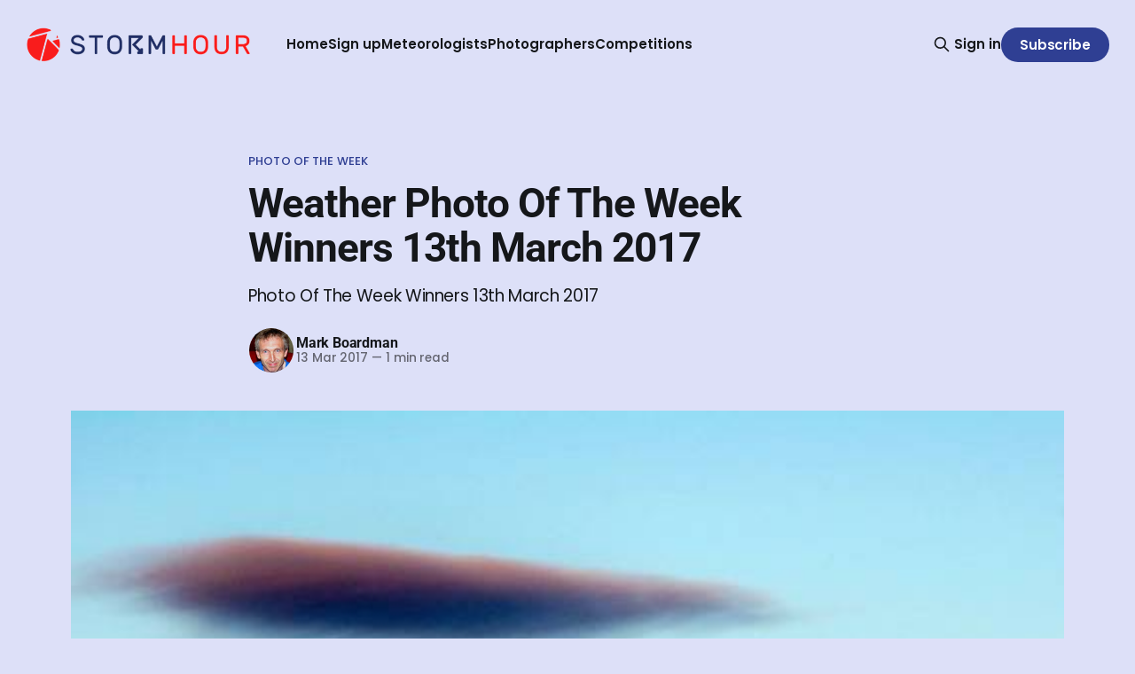

--- FILE ---
content_type: text/html; charset=utf-8
request_url: https://www.stormhour.com/weather-photo-of-the-week-winners-13th-march-2017/
body_size: 8375
content:
<!DOCTYPE html>
<html lang="en">
<head>

    <title>Weather Photo Of The Week Winners 13th March 2017</title>
    <meta charset="utf-8">
    <meta name="viewport" content="width=device-width, initial-scale=1.0">
    
    <link rel="preload" as="style" href="https://www.stormhour.com/assets/built/screen.css?v=ed9d95c831">
    <link rel="preload" as="script" href="https://www.stormhour.com/assets/built/source.js?v=ed9d95c831">
    
    <link rel="preload" as="font" type="font/woff2" href="https://www.stormhour.com/assets/fonts/inter-roman.woff2?v=ed9d95c831" crossorigin="anonymous">
<style>
    @font-face {
        font-family: "Inter";
        font-style: normal;
        font-weight: 100 900;
        font-display: optional;
        src: url(https://www.stormhour.com/assets/fonts/inter-roman.woff2?v=ed9d95c831) format("woff2");
        unicode-range: U+0000-00FF, U+0131, U+0152-0153, U+02BB-02BC, U+02C6, U+02DA, U+02DC, U+0304, U+0308, U+0329, U+2000-206F, U+2074, U+20AC, U+2122, U+2191, U+2193, U+2212, U+2215, U+FEFF, U+FFFD;
    }
</style>

    <link rel="stylesheet" type="text/css" href="https://www.stormhour.com/assets/built/screen.css?v=ed9d95c831">

    <style>
        :root {
            --background-color: #dde0f8
        }
    </style>

    <script>
        /* The script for calculating the color contrast has been taken from
        https://gomakethings.com/dynamically-changing-the-text-color-based-on-background-color-contrast-with-vanilla-js/ */
        var accentColor = getComputedStyle(document.documentElement).getPropertyValue('--background-color');
        accentColor = accentColor.trim().slice(1);

        if (accentColor.length === 3) {
            accentColor = accentColor[0] + accentColor[0] + accentColor[1] + accentColor[1] + accentColor[2] + accentColor[2];
        }

        var r = parseInt(accentColor.substr(0, 2), 16);
        var g = parseInt(accentColor.substr(2, 2), 16);
        var b = parseInt(accentColor.substr(4, 2), 16);
        var yiq = ((r * 299) + (g * 587) + (b * 114)) / 1000;
        var textColor = (yiq >= 128) ? 'dark' : 'light';

        document.documentElement.className = `has-${textColor}-text`;
    </script>

    <meta name="description" content="Our mission is to promote meteorology &amp; weather photography, &amp; provide a platform &amp; resource for amateurs &amp; professionals alike.">
    <link rel="icon" href="https://www.stormhour.com/content/images/size/w256h256/format/jpeg/2023/02/stormhourmedia-logo-400px.jpg" type="image/jpeg">
    <link rel="canonical" href="https://www.stormhour.com/weather-photo-of-the-week-winners-13th-march-2017/">
    <meta name="referrer" content="no-referrer-when-downgrade">
    
    <meta property="og:site_name" content="StormHour">
    <meta property="og:type" content="article">
    <meta property="og:title" content="Weather Photo Of The Week Winners 13th March 2017 - Stormhour">
    <meta property="og:description" content="Our mission is to promote meteorology &amp; weather photography, &amp; provide a platform &amp; resource for amateurs &amp; professionals alike.">
    <meta property="og:url" content="https://www.stormhour.com/weather-photo-of-the-week-winners-13th-march-2017/">
    <meta property="og:image" content="https://www.stormhour.com/content/images/wp-content/uploads/2017/03/weather-photo.jpg">
    <meta property="article:published_time" content="2017-03-13T11:56:43.000Z">
    <meta property="article:modified_time" content="2023-03-03T09:02:25.000Z">
    <meta property="article:tag" content="Photo Of The Week">
    <meta property="article:tag" content="Weather Photo Of The Week">
    <meta property="article:tag" content="Photo of the Month">
    
    <meta property="article:publisher" content="https://www.facebook.com/stormhour">
    <meta property="article:author" content="https://www.facebook.com/stormhour">
    <meta name="twitter:card" content="summary_large_image">
    <meta name="twitter:title" content="Weather Photo Of The Week Winners 13th March 2017">
    <meta name="twitter:description" content="Photo Of The Week Winners 13th March 2017">
    <meta name="twitter:url" content="https://www.stormhour.com/weather-photo-of-the-week-winners-13th-march-2017/">
    <meta name="twitter:image" content="https://www.stormhour.com/content/images/wp-content/uploads/2017/03/weather-photo.jpg">
    <meta name="twitter:label1" content="Written by">
    <meta name="twitter:data1" content="Mark Boardman">
    <meta name="twitter:label2" content="Filed under">
    <meta name="twitter:data2" content="Photo Of The Week, Weather Photo Of The Week, Photo of the Month">
    <meta name="twitter:site" content="@stormhour">
    <meta name="twitter:creator" content="@stormhourmark">
    <meta property="og:image:width" content="500">
    <meta property="og:image:height" content="500">
    
    <script type="application/ld+json">
{
    "@context": "https://schema.org",
    "@type": "Article",
    "publisher": {
        "@type": "Organization",
        "name": "StormHour",
        "url": "https://www.stormhour.com/",
        "logo": {
            "@type": "ImageObject",
            "url": "https://www.stormhour.com/content/images/2024/07/Logo_480x.png"
        }
    },
    "author": {
        "@type": "Person",
        "name": "Mark Boardman",
        "image": {
            "@type": "ImageObject",
            "url": "https://www.stormhour.com/content/images/2023/02/Mark.jpg",
            "width": 400,
            "height": 400
        },
        "url": "https://www.stormhour.com/author/mark/",
        "sameAs": [
            "https://www.stormhour.com/",
            "https://www.facebook.com/stormhour",
            "https://x.com/stormhourmark",
            "https://www.threads.net/@stormhour",
            "https://bsky.app/profile/stormhour.com",
            "https://www.instagram.com/stormhour",
            "https://www.linkedin.com/in/markcb"
        ]
    },
    "headline": "Weather Photo Of The Week Winners 13th March 2017",
    "url": "https://www.stormhour.com/weather-photo-of-the-week-winners-13th-march-2017/",
    "datePublished": "2017-03-13T11:56:43.000Z",
    "dateModified": "2023-03-03T09:02:25.000Z",
    "image": {
        "@type": "ImageObject",
        "url": "https://www.stormhour.com/content/images/wp-content/uploads/2017/03/weather-photo.jpg",
        "width": 500,
        "height": 500
    },
    "keywords": "Photo Of The Week, Weather Photo Of The Week, Photo of the Month",
    "description": "Photo Of The Week Winners 13th March 2017",
    "mainEntityOfPage": "https://www.stormhour.com/weather-photo-of-the-week-winners-13th-march-2017/"
}
    </script>

    <meta name="generator" content="Ghost 6.12">
    <link rel="alternate" type="application/rss+xml" title="StormHour" href="https://www.stormhour.com/rss/">
    <script defer src="https://cdn.jsdelivr.net/ghost/portal@~2.56/umd/portal.min.js" data-i18n="true" data-ghost="https://www.stormhour.com/" data-key="07229611b1a87c991eca309277" data-api="https://stormhour.ghost.io/ghost/api/content/" data-locale="en" crossorigin="anonymous"></script><style id="gh-members-styles">.gh-post-upgrade-cta-content,
.gh-post-upgrade-cta {
    display: flex;
    flex-direction: column;
    align-items: center;
    font-family: -apple-system, BlinkMacSystemFont, 'Segoe UI', Roboto, Oxygen, Ubuntu, Cantarell, 'Open Sans', 'Helvetica Neue', sans-serif;
    text-align: center;
    width: 100%;
    color: #ffffff;
    font-size: 16px;
}

.gh-post-upgrade-cta-content {
    border-radius: 8px;
    padding: 40px 4vw;
}

.gh-post-upgrade-cta h2 {
    color: #ffffff;
    font-size: 28px;
    letter-spacing: -0.2px;
    margin: 0;
    padding: 0;
}

.gh-post-upgrade-cta p {
    margin: 20px 0 0;
    padding: 0;
}

.gh-post-upgrade-cta small {
    font-size: 16px;
    letter-spacing: -0.2px;
}

.gh-post-upgrade-cta a {
    color: #ffffff;
    cursor: pointer;
    font-weight: 500;
    box-shadow: none;
    text-decoration: underline;
}

.gh-post-upgrade-cta a:hover {
    color: #ffffff;
    opacity: 0.8;
    box-shadow: none;
    text-decoration: underline;
}

.gh-post-upgrade-cta a.gh-btn {
    display: block;
    background: #ffffff;
    text-decoration: none;
    margin: 28px 0 0;
    padding: 8px 18px;
    border-radius: 4px;
    font-size: 16px;
    font-weight: 600;
}

.gh-post-upgrade-cta a.gh-btn:hover {
    opacity: 0.92;
}</style><script async src="https://js.stripe.com/v3/"></script>
    <script defer src="https://cdn.jsdelivr.net/ghost/sodo-search@~1.8/umd/sodo-search.min.js" data-key="07229611b1a87c991eca309277" data-styles="https://cdn.jsdelivr.net/ghost/sodo-search@~1.8/umd/main.css" data-sodo-search="https://stormhour.ghost.io/" data-locale="en" crossorigin="anonymous"></script>
    
    <link href="https://www.stormhour.com/webmentions/receive/" rel="webmention">
    <script defer src="/public/cards.min.js?v=ed9d95c831"></script>
    <link rel="stylesheet" type="text/css" href="/public/cards.min.css?v=ed9d95c831">
    <script defer src="/public/comment-counts.min.js?v=ed9d95c831" data-ghost-comments-counts-api="https://www.stormhour.com/members/api/comments/counts/"></script>
    <script defer src="/public/member-attribution.min.js?v=ed9d95c831"></script>
    <script defer src="/public/ghost-stats.min.js?v=ed9d95c831" data-stringify-payload="false" data-datasource="analytics_events" data-storage="localStorage" data-host="https://www.stormhour.com/.ghost/analytics/api/v1/page_hit"  tb_site_uuid="f7616ad1-0d63-46d2-98c8-c4d76ea429f2" tb_post_uuid="a0583ec0-5ca8-40b6-90e1-95efc028b350" tb_post_type="post" tb_member_uuid="undefined" tb_member_status="undefined"></script><style>:root {--ghost-accent-color: #2f3f93;}</style>
    <!-- Google tag (gtag.js) -->
<script async src="https://www.googletagmanager.com/gtag/js?id=G-DW1J0KZLYG"></script>
<script>
  window.dataLayer = window.dataLayer || [];
  function gtag(){dataLayer.push(arguments);}
  gtag('js', new Date());

  gtag('config', 'G-DW1J0KZLYG');
</script>
<!-- Google Tag Manager -->
<script>(function(w,d,s,l,i){w[l]=w[l]||[];w[l].push({'gtm.start':
new Date().getTime(),event:'gtm.js'});var f=d.getElementsByTagName(s)[0],
j=d.createElement(s),dl=l!='dataLayer'?'&l='+l:'';j.async=true;j.src=
'https://www.googletagmanager.com/gtm.js?id='+i+dl;f.parentNode.insertBefore(j,f);
})(window,document,'script','dataLayer','GTM-NG83K92');</script>
<!-- End Google Tag Manager -->
    <style>#simple-social-icons-1 ul li a,#simple-social-icons-1 ul li a:hover,#simple-social-icons-1 ul li a:focus{background-color:#f90c47!important;border-radius:35px;color:#ffffff!important;border:0 #fff solid!important;font-size:18px;padding:9px}#simple-social-icons-1 ul li a:hover,#simple-social-icons-1 ul li a:focus{background-color:#141e28!important;border-color:#ffffff!important;color:#f90c47!important}#simple-social-icons-1 ul li a:focus{outline:1px dotted #141e28!important}#simple-social-icons-3 ul li a,#simple-social-icons-3 ul li a:hover,#simple-social-icons-3 ul li a:focus{background-color:#232c39!important;border-radius:36px;color:#a4a8ac!important;border:0 #fff solid!important;font-size:18px;padding:9px}#simple-social-icons-3 ul li a:hover,#simple-social-icons-3 ul li a:focus{background-color:#232c39!important;border-color:#ffffff!important;color:#ffffff!important}#simple-social-icons-3 ul li a:focus{outline:1px dotted #232c39!important}</style>
    <link rel="preconnect" href="https://fonts.bunny.net"><link rel="stylesheet" href="https://fonts.bunny.net/css?family=roboto:400,500,700|poppins:400,500,600"><style>:root {--gh-font-heading: Roboto;--gh-font-body: Poppins;}</style>

</head>
<body class="post-template tag-photo-of-the-week tag-weather-photo-of-the-week tag-hash-wp tag-hash-wp-post tag-hash-import-2023-02-21-20-12 tag-hash-markboardman tag-photo-of-the-month gh-font-heading-roboto gh-font-body-poppins has-sans-title has-sans-body">

<div class="gh-viewport">
    
    <header id="gh-navigation" class="gh-navigation is-left-logo gh-outer">
    <div class="gh-navigation-inner gh-inner">

        <div class="gh-navigation-brand">
            <a class="gh-navigation-logo is-title" href="https://www.stormhour.com">
                    <img src="https://www.stormhour.com/content/images/2024/07/Logo_480x.png" alt="StormHour">
            </a>
            <button class="gh-search gh-icon-button" aria-label="Search this site" data-ghost-search>
    <svg xmlns="http://www.w3.org/2000/svg" fill="none" viewBox="0 0 24 24" stroke="currentColor" stroke-width="2" width="20" height="20"><path stroke-linecap="round" stroke-linejoin="round" d="M21 21l-6-6m2-5a7 7 0 11-14 0 7 7 0 0114 0z"></path></svg></button>            <button class="gh-burger gh-icon-button" aria-label="Menu">
                <svg xmlns="http://www.w3.org/2000/svg" width="24" height="24" fill="currentColor" viewBox="0 0 256 256"><path d="M224,128a8,8,0,0,1-8,8H40a8,8,0,0,1,0-16H216A8,8,0,0,1,224,128ZM40,72H216a8,8,0,0,0,0-16H40a8,8,0,0,0,0,16ZM216,184H40a8,8,0,0,0,0,16H216a8,8,0,0,0,0-16Z"></path></svg>                <svg xmlns="http://www.w3.org/2000/svg" width="24" height="24" fill="currentColor" viewBox="0 0 256 256"><path d="M205.66,194.34a8,8,0,0,1-11.32,11.32L128,139.31,61.66,205.66a8,8,0,0,1-11.32-11.32L116.69,128,50.34,61.66A8,8,0,0,1,61.66,50.34L128,116.69l66.34-66.35a8,8,0,0,1,11.32,11.32L139.31,128Z"></path></svg>            </button>
        </div>

        <nav class="gh-navigation-menu">
            <ul class="nav">
    <li class="nav-home"><a href="https://www.stormhour.com/">Home</a></li>
    <li class="nav-sign-up"><a href="#/portal/">Sign up</a></li>
    <li class="nav-meteorologists"><a href="https://www.stormhour.com/tag/meteorologists/">Meteorologists</a></li>
    <li class="nav-photographers"><a href="https://www.stormhour.com/tag/photographers/">Photographers</a></li>
    <li class="nav-competitions"><a href="https://www.stormhour.com/tag/photo-of-the-week/">Competitions</a></li>
</ul>

        </nav>

        <div class="gh-navigation-actions">
                <button class="gh-search gh-icon-button" aria-label="Search this site" data-ghost-search>
    <svg xmlns="http://www.w3.org/2000/svg" fill="none" viewBox="0 0 24 24" stroke="currentColor" stroke-width="2" width="20" height="20"><path stroke-linecap="round" stroke-linejoin="round" d="M21 21l-6-6m2-5a7 7 0 11-14 0 7 7 0 0114 0z"></path></svg></button>                <div class="gh-navigation-members">
                            <a href="#/portal/signin" data-portal="signin">Sign in</a>
                                <a class="gh-button" href="#/portal/signup" data-portal="signup">Subscribe</a>
                </div>
        </div>

    </div>
</header>

    

<main class="gh-main">

    <article class="gh-article post tag-photo-of-the-week tag-weather-photo-of-the-week tag-hash-wp tag-hash-wp-post tag-hash-import-2023-02-21-20-12 tag-hash-markboardman tag-photo-of-the-month">

        <header class="gh-article-header gh-canvas">

                <a class="gh-article-tag" href="https://www.stormhour.com/tag/photo-of-the-week/">Photo Of The Week</a>
            <h1 class="gh-article-title is-title">Weather Photo Of The Week Winners 13th March 2017</h1>
                <p class="gh-article-excerpt is-body">Photo Of The Week Winners 13th March 2017</p>

            <div class="gh-article-meta">
                <div class="gh-article-author-image instapaper_ignore">
                            <a href="/author/mark/">
                                <img class="author-profile-image" src="/content/images/size/w160/2023/02/Mark.jpg" alt="Mark Boardman">
                            </a>
                </div>
                <div class="gh-article-meta-wrapper">
                    <h4 class="gh-article-author-name"><a href="/author/mark/">Mark Boardman</a></h4>
                    <div class="gh-article-meta-content">
                        <time class="gh-article-meta-date" datetime="2017-03-13">13 Mar 2017</time>
                            <span class="gh-article-meta-length"><span class="bull">—</span> 1 min read</span>
                    </div>
                </div>
            </div>

                <figure class="gh-article-image">
        <img
            srcset="/content/images/size/w320/wp-content/uploads/2017/03/weather-photo.jpg 320w,
                    /content/images/size/w600/wp-content/uploads/2017/03/weather-photo.jpg 600w,
                    /content/images/size/w960/wp-content/uploads/2017/03/weather-photo.jpg 960w,
                    /content/images/size/w1200/wp-content/uploads/2017/03/weather-photo.jpg 1200w,
                    /content/images/size/w2000/wp-content/uploads/2017/03/weather-photo.jpg 2000w"
            sizes="(max-width: 1200px) 100vw, 1120px"
            src="/content/images/size/w1200/wp-content/uploads/2017/03/weather-photo.jpg"
            alt="Weather Photo Of The Week Winners 13th March 2017"
        >
    </figure>

        </header>

        <section class="gh-content gh-canvas is-body">
            <p>Each week we publish the <a href="https://stormhour.com/stormhour-photo-of-the-week/?ref=stormhour.com" rel="noopener noreferrer">StormHour Photo of The Week</a> competition winner on this page.This picture is also pinned on our Twitter profile for the week, posted on our <a href="https://www.facebook.com/stormhour" rel="nofollow noopener noreferrer">Facebook Page</a>, added to <a href="https://www.instagram.com/stormhour?ref=stormhour.com" rel="nofollow noopener noreferrer">Instagram</a> and included in our newsletter. Full credit is always given to the photographer and any relevant links included.</p><p>The weekly photographic competition is judged in association with <a href="https://www.rmets.org/?ref=stormhour.com" rel="noopener noreferrer">The Royal Meteorological Society</a>, whose mission is to “promote meteorology as a science, profession and interest”</p><p>RMetS are kindly offering their 2017 calendar as first prize in our weekly competition. The Calendar features the stunning shortlisted images from the Weather Photographer of the Year 2016; a competition ran in partnership with the Royal Photographic Society. You can follow the society on twitter <a href="https://twitter.com/rmets?ref=stormhour.com" rel="noopener noreferrer">@RMetS</a></p><p>As always the final decision is very subjective and a difficult choice has to be made from so many great entries.</p><h3 id="1st-place-glenn-aoys-thesixthsense4u-lenticularis-at-sundown-">1st Place Glenn Aoys <a href="https://twitter.com/thesixthsense4u?ref=stormhour.com" rel="noopener noreferrer">@thesixthsense4u</a> “Lenticularis at sundown”</h3><figure class="kg-card kg-image-card"><img src="https://www.stormhour.com/content/images/wp-content/uploads/2019/03/1st-place-glenn-aoys--thesixthsense4u.jpg" class="kg-image" alt="1st Place Glenn Aoys @thesixthsense4u" loading="lazy" width="1024" height="683" srcset="https://www.stormhour.com/content/images/size/w600/wp-content/uploads/2019/03/1st-place-glenn-aoys--thesixthsense4u.jpg 600w, https://www.stormhour.com/content/images/size/w1000/wp-content/uploads/2019/03/1st-place-glenn-aoys--thesixthsense4u.jpg 1000w, https://www.stormhour.com/content/images/wp-content/uploads/2019/03/1st-place-glenn-aoys--thesixthsense4u.jpg 1024w" sizes="(min-width: 720px) 720px"></figure><h3 id="2nd-place-michael-mc-elroy-m_mcelroy-shroove-lighthouse-co-donegal-ireland-">2nd Place Michael Mc Elroy <a href="https://twitter.com/M_McElroy?ref=stormhour.com" rel="noopener noreferrer">@M_McElroy</a> Shroove Lighthouse, Co Donegal, Ireland.</h3><figure class="kg-card kg-image-card"><img src="https://www.stormhour.com/content/images/wp-content/uploads/2017/03/2nd-place-michael-mc-elroy--m_mcelroy.jpg" class="kg-image" alt loading="lazy" width="1024" height="625" srcset="https://www.stormhour.com/content/images/size/w600/wp-content/uploads/2017/03/2nd-place-michael-mc-elroy--m_mcelroy.jpg 600w, https://www.stormhour.com/content/images/size/w1000/wp-content/uploads/2017/03/2nd-place-michael-mc-elroy--m_mcelroy.jpg 1000w, https://www.stormhour.com/content/images/wp-content/uploads/2017/03/2nd-place-michael-mc-elroy--m_mcelroy.jpg 1024w" sizes="(min-width: 720px) 720px"></figure><h3 id="3rd-place-rachel-draper-night_0wi-bethany-beach-delaware-">3rd Place Rachel Draper <a href="https://twitter.com/night_0wI?ref=stormhour.com" rel="noopener noreferrer">@night_0wI</a> Bethany Beach, Delaware.</h3><figure class="kg-card kg-image-card"><img src="https://www.stormhour.com/content/images/wp-content/uploads/2017/03/3rd-place-rachel-draper--night_0wi.jpg" class="kg-image" alt="3rd Place Rachel Draper @night_0wI Bethany Beach, Delaware." loading="lazy" width="1024" height="186" srcset="https://www.stormhour.com/content/images/size/w600/wp-content/uploads/2017/03/3rd-place-rachel-draper--night_0wi.jpg 600w, https://www.stormhour.com/content/images/size/w1000/wp-content/uploads/2017/03/3rd-place-rachel-draper--night_0wi.jpg 1000w, https://www.stormhour.com/content/images/wp-content/uploads/2017/03/3rd-place-rachel-draper--night_0wi.jpg 1024w" sizes="(min-width: 720px) 720px"></figure>
        </section>

    </article>

        <div class="gh-comments gh-canvas">
            
        <script defer src="https://cdn.jsdelivr.net/ghost/comments-ui@~1.3/umd/comments-ui.min.js" data-locale="en" data-ghost-comments="https://www.stormhour.com/" data-api="https://stormhour.ghost.io/ghost/api/content/" data-admin="https://stormhour.ghost.io/ghost/" data-key="07229611b1a87c991eca309277" data-title="null" data-count="true" data-post-id="63f525c5acae8b003d3e150d" data-color-scheme="auto" data-avatar-saturation="60" data-accent-color="#2f3f93" data-comments-enabled="all" data-publication="StormHour" crossorigin="anonymous"></script>
    
        </div>

</main>


            <section class="gh-container is-grid gh-outer">
                <div class="gh-container-inner gh-inner">
                    <h2 class="gh-container-title">Read more</h2>
                    <div class="gh-feed">
                            <article class="gh-card post">
    <a class="gh-card-link" href="/featured-meteorologist-alex-kirchner/">
            <figure class="gh-card-image">
                <img
                    srcset="/content/images/size/w160/format/webp/2025/11/WI_AlexKirchner_SN1-1.jpeg 160w,
                            /content/images/size/w320/format/webp/2025/11/WI_AlexKirchner_SN1-1.jpeg 320w,
                            /content/images/size/w600/format/webp/2025/11/WI_AlexKirchner_SN1-1.jpeg 600w,
                            /content/images/size/w960/format/webp/2025/11/WI_AlexKirchner_SN1-1.jpeg 960w,
                            /content/images/size/w1200/format/webp/2025/11/WI_AlexKirchner_SN1-1.jpeg 1200w,
                            /content/images/size/w2000/format/webp/2025/11/WI_AlexKirchner_SN1-1.jpeg 2000w"
                    sizes="320px"
                    src="/content/images/size/w600/2025/11/WI_AlexKirchner_SN1-1.jpeg"
                    alt="Featured Meteorologist Alex Kirchner"
                    loading="lazy"
                >
            </figure>
        <div class="gh-card-wrapper">
            <h3 class="gh-card-title is-title">Featured Meteorologist Alex Kirchner</h3>
                <p class="gh-card-excerpt is-body">Alex Kirchner reflects on forecasting Wisconsin’s wildly varied weather, managing high-stakes storm coverage, and the long-term changes that could reshape the region in the years ahead.</p>
            <footer class="gh-card-meta">
<!--
             -->
                    <span class="gh-card-author">By Mark Boardman</span>
<!--
         --></footer>
        </div>
    </a>
</article>
                            <article class="gh-card post">
    <a class="gh-card-link" href="/polar-vortex-weakening-sudden-stratospheric-warming-explained/">
            <figure class="gh-card-image">
                <img
                    srcset="/content/images/size/w160/format/webp/2025/11/ssw.png 160w,
                            /content/images/size/w320/format/webp/2025/11/ssw.png 320w,
                            /content/images/size/w600/format/webp/2025/11/ssw.png 600w,
                            /content/images/size/w960/format/webp/2025/11/ssw.png 960w,
                            /content/images/size/w1200/format/webp/2025/11/ssw.png 1200w,
                            /content/images/size/w2000/format/webp/2025/11/ssw.png 2000w"
                    sizes="320px"
                    src="/content/images/size/w600/2025/11/ssw.png"
                    alt="Polar Vortex Weakening: Sudden Stratospheric Warming Explained"
                    loading="lazy"
                >
            </figure>
        <div class="gh-card-wrapper">
            <h3 class="gh-card-title is-title">Polar Vortex Weakening: Sudden Stratospheric Warming Explained</h3>
                <p class="gh-card-excerpt is-body">A weakening polar vortex could trigger a Sudden Stratospheric Warming, increasing the risk of extreme winter weather. Learn what this means for the UK, Europe, and North America.</p>
            <footer class="gh-card-meta">
<!--
             -->
                    <span class="gh-card-author">By Mark Boardman</span>
<!--
         --></footer>
        </div>
    </a>
</article>
                            <article class="gh-card post">
    <a class="gh-card-link" href="/the-north-atlantic-oscillation-and-its-effects-on-climate-and-climate-change/">
            <figure class="gh-card-image">
                <img
                    srcset="/content/images/size/w160/format/webp/2025/04/The-North-Atlantic-Oscillation.jpeg 160w,
                            /content/images/size/w320/format/webp/2025/04/The-North-Atlantic-Oscillation.jpeg 320w,
                            /content/images/size/w600/format/webp/2025/04/The-North-Atlantic-Oscillation.jpeg 600w,
                            /content/images/size/w960/format/webp/2025/04/The-North-Atlantic-Oscillation.jpeg 960w,
                            /content/images/size/w1200/format/webp/2025/04/The-North-Atlantic-Oscillation.jpeg 1200w,
                            /content/images/size/w2000/format/webp/2025/04/The-North-Atlantic-Oscillation.jpeg 2000w"
                    sizes="320px"
                    src="/content/images/size/w600/2025/04/The-North-Atlantic-Oscillation.jpeg"
                    alt="The North Atlantic Oscillation and its Effects on Climate and Climate Change"
                    loading="lazy"
                >
            </figure>
        <div class="gh-card-wrapper">
            <h3 class="gh-card-title is-title">The North Atlantic Oscillation and its Effects on Climate and Climate Change</h3>
                    <p class="gh-card-excerpt is-body">1. Introduction: Defining the North Atlantic Oscillation (NAO) 

The North Atlantic Oscillation (NAO) stands as a pivotal mode of climate variability within the North Atlantic region. Its influence extends broadly, shaping weather and climate patterns across continents, from the eastern seaboard of North America, throughout Europe, and even reaching into</p>
            <footer class="gh-card-meta">
<!--
             -->
                    <span class="gh-card-author">By Mark Boardman</span>
<!--
         --></footer>
        </div>
    </a>
</article>
                            <article class="gh-card post">
    <a class="gh-card-link" href="/photo-of-the-week-competition-21st-february-2025/">
            <figure class="gh-card-image">
                <img
                    srcset="/content/images/size/w160/format/webp/2025/02/Waterfalls.jpg 160w,
                            /content/images/size/w320/format/webp/2025/02/Waterfalls.jpg 320w,
                            /content/images/size/w600/format/webp/2025/02/Waterfalls.jpg 600w,
                            /content/images/size/w960/format/webp/2025/02/Waterfalls.jpg 960w,
                            /content/images/size/w1200/format/webp/2025/02/Waterfalls.jpg 1200w,
                            /content/images/size/w2000/format/webp/2025/02/Waterfalls.jpg 2000w"
                    sizes="320px"
                    src="/content/images/size/w600/2025/02/Waterfalls.jpg"
                    alt="Photo of The Week Competition 21st February 2025"
                    loading="lazy"
                >
            </figure>
        <div class="gh-card-wrapper">
            <h3 class="gh-card-title is-title">Photo of The Week Competition 21st February 2025</h3>
                <p class="gh-card-excerpt is-body">The winning image for the weather and landscape photo of the week competition on the 21st February 2025, plus the best of the rest.</p>
            <footer class="gh-card-meta">
<!--
             -->
                    <span class="gh-card-author">By Mark Boardman</span>
<!--
         --></footer>
        </div>
    </a>
</article>
                    </div>
                </div>
            </section>

    
    <footer class="gh-footer gh-outer">
    <div class="gh-footer-inner gh-inner">

        <div class="gh-footer-bar">
            <span class="gh-footer-logo is-title">
                    <img src="https://www.stormhour.com/content/images/2024/07/Logo_480x.png" alt="StormHour">
            </span>
            <nav class="gh-footer-menu">
                <ul class="nav">
    <li class="nav-sign-up"><a href="#/portal/">Sign up</a></li>
    <li class="nav-photo-competition-archive"><a href="https://www.stormhour.com/tag/photo-of-the-week/">Photo Competition Archive</a></li>
    <li class="nav-about-us"><a href="https://www.stormhour.com/why-stormhour-needs-your-help/">About Us</a></li>
    <li class="nav-stormhour-blog"><a href="https://www.stormhour.com/tag/stormhourblog/">StormHour Blog</a></li>
    <li class="nav-news"><a href="https://www.stormhour.com/tag/news/">News</a></li>
</ul>

            </nav>
            <div class="gh-footer-copyright">
                Powered by <a href="https://ghost.org/" target="_blank" rel="noopener">Ghost</a>
            </div>
        </div>

                <section class="gh-footer-signup">
                    <h2 class="gh-footer-signup-header is-title">
                        StormHour
                    </h2>
                    <p class="gh-footer-signup-subhead is-body">
                        Our mission is to promote meteorology &amp; weather photography, &amp; provide a platform &amp; resource for amateurs &amp; professionals alike.
                    </p>
                    <form class="gh-form" data-members-form>
    <input class="gh-form-input" id="footer-email" name="email" type="email" placeholder="jamie@example.com" required data-members-email>
    <button class="gh-button" type="submit" aria-label="Subscribe">
        <span><span>Subscribe</span> <svg xmlns="http://www.w3.org/2000/svg" width="32" height="32" fill="currentColor" viewBox="0 0 256 256"><path d="M224.49,136.49l-72,72a12,12,0,0,1-17-17L187,140H40a12,12,0,0,1,0-24H187L135.51,64.48a12,12,0,0,1,17-17l72,72A12,12,0,0,1,224.49,136.49Z"></path></svg></span>
        <svg xmlns="http://www.w3.org/2000/svg" height="24" width="24" viewBox="0 0 24 24">
    <g stroke-linecap="round" stroke-width="2" fill="currentColor" stroke="none" stroke-linejoin="round" class="nc-icon-wrapper">
        <g class="nc-loop-dots-4-24-icon-o">
            <circle cx="4" cy="12" r="3"></circle>
            <circle cx="12" cy="12" r="3"></circle>
            <circle cx="20" cy="12" r="3"></circle>
        </g>
        <style data-cap="butt">
            .nc-loop-dots-4-24-icon-o{--animation-duration:0.8s}
            .nc-loop-dots-4-24-icon-o *{opacity:.4;transform:scale(.75);animation:nc-loop-dots-4-anim var(--animation-duration) infinite}
            .nc-loop-dots-4-24-icon-o :nth-child(1){transform-origin:4px 12px;animation-delay:-.3s;animation-delay:calc(var(--animation-duration)/-2.666)}
            .nc-loop-dots-4-24-icon-o :nth-child(2){transform-origin:12px 12px;animation-delay:-.15s;animation-delay:calc(var(--animation-duration)/-5.333)}
            .nc-loop-dots-4-24-icon-o :nth-child(3){transform-origin:20px 12px}
            @keyframes nc-loop-dots-4-anim{0%,100%{opacity:.4;transform:scale(.75)}50%{opacity:1;transform:scale(1)}}
        </style>
    </g>
</svg>        <svg class="checkmark" xmlns="http://www.w3.org/2000/svg" viewBox="0 0 52 52">
    <path class="checkmark__check" fill="none" d="M14.1 27.2l7.1 7.2 16.7-16.8"/>
    <style>
        .checkmark {
            width: 40px;
            height: 40px;
            display: block;
            stroke-width: 2.5;
            stroke: currentColor;
            stroke-miterlimit: 10;
        }

        .checkmark__check {
            transform-origin: 50% 50%;
            stroke-dasharray: 48;
            stroke-dashoffset: 48;
            animation: stroke .3s cubic-bezier(0.650, 0.000, 0.450, 1.000) forwards;
        }

        @keyframes stroke {
            100% { stroke-dashoffset: 0; }
        }
    </style>
</svg>    </button>
    <p data-members-error></p>
</form>                </section>

    </div>
</footer>    
</div>

    <div class="pswp" tabindex="-1" role="dialog" aria-hidden="true">
    <div class="pswp__bg"></div>

    <div class="pswp__scroll-wrap">
        <div class="pswp__container">
            <div class="pswp__item"></div>
            <div class="pswp__item"></div>
            <div class="pswp__item"></div>
        </div>

        <div class="pswp__ui pswp__ui--hidden">
            <div class="pswp__top-bar">
                <div class="pswp__counter"></div>

                <button class="pswp__button pswp__button--close" title="Close (Esc)"></button>
                <button class="pswp__button pswp__button--share" title="Share"></button>
                <button class="pswp__button pswp__button--fs" title="Toggle fullscreen"></button>
                <button class="pswp__button pswp__button--zoom" title="Zoom in/out"></button>

                <div class="pswp__preloader">
                    <div class="pswp__preloader__icn">
                        <div class="pswp__preloader__cut">
                            <div class="pswp__preloader__donut"></div>
                        </div>
                    </div>
                </div>
            </div>

            <div class="pswp__share-modal pswp__share-modal--hidden pswp__single-tap">
                <div class="pswp__share-tooltip"></div>
            </div>

            <button class="pswp__button pswp__button--arrow--left" title="Previous (arrow left)"></button>
            <button class="pswp__button pswp__button--arrow--right" title="Next (arrow right)"></button>

            <div class="pswp__caption">
                <div class="pswp__caption__center"></div>
            </div>
        </div>
    </div>
</div>
<script src="https://www.stormhour.com/assets/built/source.js?v=ed9d95c831"></script>

<script type="text/javascript">
    var links = document.querySelectorAll('a');
    links.forEach((link) => {
        var a = new RegExp('/' + window.location.host + '/');
        if(!a.test(link.href)) {
            link.addEventListener('click', (event) => {
                event.preventDefault();
                event.stopPropagation();
                window.open(link.href, '_blank');
            });
        }
    });
</script>

</body>
</html>
